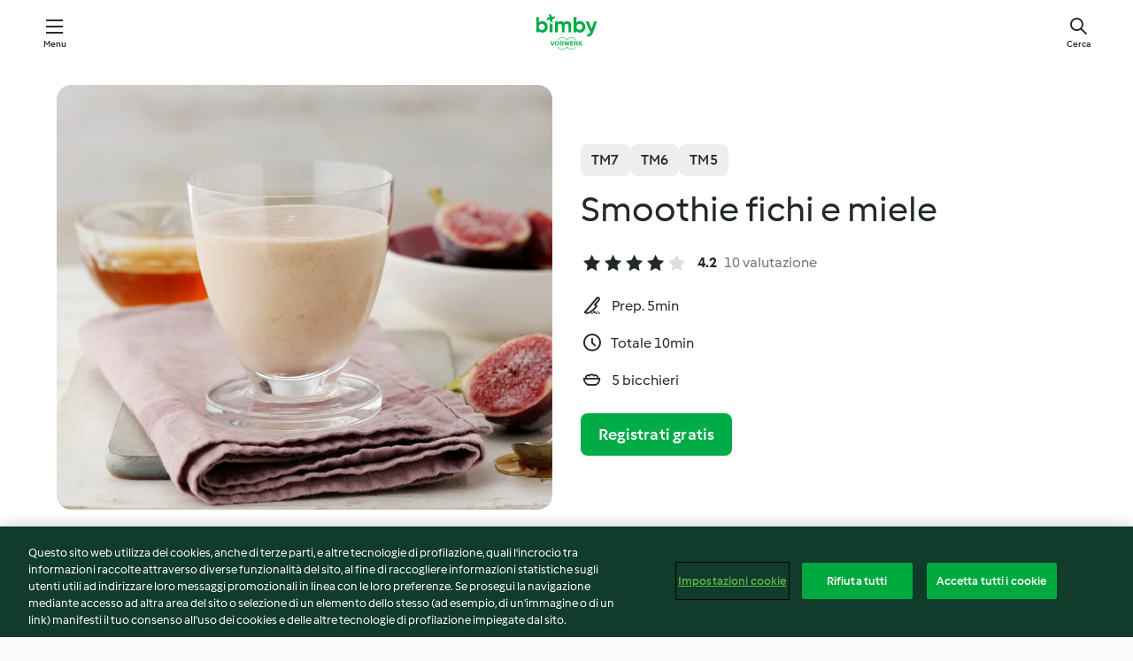

--- FILE ---
content_type: text/html; charset=utf-8
request_url: https://cookidoo.it/recipes/recipe/it-IT/r125985
body_size: 10339
content:
<!DOCTYPE html>
<html
  lang="it-IT"
  class="cicd2-theme">
<head>
    <meta property="og:url" content="https://cookidoo.it/recipes/recipe/it-IT/r125985"/>
    <meta property="og:title" content="Smoothie fichi e miele"/>
    <meta property="og:description" content="Un mondo di ricette Bimby® - Cookidoo® ti fa conoscere cibo delizioso proveniente da tutto il mondo.
Grazie a migliaia di ricette e idee, troverai allettanti ispirazioni ad ogni accesso."/>
    <meta property="og:image" content="https://assets.tmecosys.com/image/upload/t_web_rdp_recipe_584x480/img/recipe/ras/Assets/C78F93C9-3ABD-4E81-B261-589B50D814E8/Derivates/D0CF1EA2-5F8E-4CBA-AC09-05D95037E6D1.jpg"/>
    <meta name="robots" content="noarchive"/>
    <meta charset="utf-8">
    <meta name="viewport" content="width=device-width, initial-scale=1, shrink-to-fit=no">
    <link rel="stylesheet" href="https://patternlib-all.prod.external.eu-tm-prod.vorwerk-digital.com/pl-core-29.3.2-b33824b8018a0840049d6c20603cb31e.css">
      <link rel="stylesheet" href="https://patternlib-all.prod.external.eu-tm-prod.vorwerk-digital.com/cicd2-theme-29.3.2-38102d1b98d85afb94b9d25dab3bae9c.css">
    <link rel="stylesheet" href="https://recipepublic-all.prod.external.eu-tm-prod.vorwerk-digital.com/bundle-7e9da6437349bf80779b292c7cffc47b.css">
    <link rel="icon" href="https://patternlib-all.prod.external.eu-tm-prod.vorwerk-digital.com/favicon-02a92602e0cf506ebd0186892a17fd82.ico">
    <link rel="preconnect" href="https://assets.tmecosys.com" crossorigin="anonymous">
    <script>"use strict";(()=>{function c(n){let t=document.cookie.match(new RegExp("(^| )"+n+"=([^;]+)"));if(t)return t[2]}var e={get:c};e.get("v-authenticated")?document.documentElement.classList.add("is-authenticated"):document.documentElement.classList.add("is-unauthenticated");})();
</script>
    <title>Smoothie fichi e miele - Cookidoo® – la nostra piattaforma ufficiale di ricette per Bimby®</title>
    <link rel="stylesheet" href="https://patternlib-all.prod.external.eu-tm-prod.vorwerk-digital.com/pl-recipe-2.18.3-4949e3c3f2b6c536234d63e48d89c215.css">
    <script type="application/ld+json">{"@context":"http://schema.org/","@type":"Recipe","name":"Smoothie fichi e miele","image":"https://assets.tmecosys.com/image/upload/t_web_rdp_recipe_584x480_1_5x/img/recipe/ras/Assets/C78F93C9-3ABD-4E81-B261-589B50D814E8/Derivates/D0CF1EA2-5F8E-4CBA-AC09-05D95037E6D1.jpg","totalTime":"PT10M","cookTime":"PT10M","prepTime":"PT5M","recipeYield":"5 bicchieri","recipeCategory":["Bevande"],"recipeIngredient":["2 mele","150 g di fichi","250 g di yogurt greco","150 g di acqua","1 cucchiaino di miele"],"nutrition":{"@type":"NutritionInformation","calories":"125 kcal","carbohydrateContent":"15 g","fatContent":"6 g","proteinContent":"3 g"},"inLanguage":"it-IT","author":{"@type":"Organization","name":"Vorwerk Home & Co. KmG","address":"Wolleraustraße 11a\n8807 Freienbach\nSvizzera","url":"https://cookidoo.it"},"aggregateRating":{"@id":"AggregatedRating"}}</script>
</head>

<body>
  <core-user-info
    condition="html.is-authenticated"
    base="/profile/api/user"
    community-profile="/community/profile/it-IT"
    devices="/customer-devices/api/my-devices/versions"
    >
  </core-user-info>
  
  <div class="page-content">
      
  <header tabindex="-1" class="page-header">
    <div class="page-header__content">
      <a href="#main-content" class="link--skip">Vai al contenuto principale</a>
          <a class="logo page-header__home authenticated-only" href="/foundation/it-IT/for-you"
            aria-label="Link to the home page">
            <img class="logo" src="https://patternlib-all.prod.external.eu-tm-prod.vorwerk-digital.com/logo_bimby-432ced4ddfa63fafce356a72e218781a.svg"
              alt="Bimby®">
          </a>
          <a class="logo page-header__home unauthenticated-only" href="/foundation/it-IT/explore"
            aria-label="Link to the home page">
            <img class="logo" src="https://patternlib-all.prod.external.eu-tm-prod.vorwerk-digital.com/logo_bimby-432ced4ddfa63fafce356a72e218781a.svg"
              alt="Bimby®">
          </a>
      <core-nav class="page-header__nav">
        <nav class="core-nav__nav" role="navigation">
          <button class="core-nav__trigger">Menu</button>
          <div class="core-nav__container">
            <ul class="core-nav__main-links authenticated-only">
                <li class="core-nav__item">
                  <a href="/foundation/it-IT/for-you"
                    class="core-nav__link">Per Te</a>
                </li>
              <li class="core-nav__item">
                <a href="/foundation/it-IT/explore"
                  class="core-nav__link">Esplora</a>
              </li>
              <li class="core-nav__item">
                <a href="/organize/it-IT/my-recipes"
                  class="core-nav__link">Le mie ricette</a>
              </li>
              <li class="core-nav__item">
                <a href="/planning/it-IT/my-week"
                  class="core-nav__link">La mia settimana</a>
              </li>
                <li class="core-nav__item">
                  <a href="/shopping/it-IT"
                    class="core-nav__link">Lista della spesa</a>
                </li>
            </ul>
            <ul class=" core-nav__main-links unauthenticated-only">
              <li class="core-nav__item">
                <a href="/foundation/it-IT/explore"
                  class="core-nav__link">Esplora</a>
              </li>
              <li class="core-nav__item">
                <a href="/foundation/it-IT/membership"
                  class="core-nav__link">Abbonamento</a>
              </li>
              <li class="core-nav__item">
                <a href="/foundation/it-IT/help"
                  class="core-nav__link">Aiuto</a>
              </li>
            </ul>
            <ul class="core-nav__links unauthenticated-only">
              <li class="core-nav__item">
                <a href="/ciam/register/start"
                  class="core-nav__link page-header__sign-up page-header__icon">Registrati</a>
              </li>
              <li class="core-nav__item">
                <a href="/profile/it-IT/login?redirectAfterLogin=%2Frecipes%2Frecipe%2Fit-IT%2Fr125985"
                  class="core-nav__link page-header__login page-header__icon">Accedi</a>
              </li>
            </ul>
            <div role="separator" aria-orientation="vertical"
              class="core-nav__separator separator-vertical separator-vertical--silver-20"></div>
            <core-user-profile class="authenticated-only">
              <core-dropdown-menu class="core-nav__dropdown core-nav__dropdown--profile" align="bottom-right">
                <button class="core-dropdown-menu__trigger core-nav__dropdown-trigger">
                  <span class="core-nav__dropdown-trigger-icon" aria-hidden="true"></span>
                  <img class="core-nav__dropdown-trigger-picture" src alt>
                  <span class="core-dropdown-menu__trigger-text">
                      Profilo
                  </span>
                </button>
                <div class="core-dropdown-menu__content core-nav__dropdown-content">
                  <ul class="core-dropdown-list core-nav__dropdown-list">
                    <li class="core-community-profile__link">
                      <a href="/community/profile/it-IT"
                        class="core-dropdown-list__item core-nav__link core-nav__link--community">
                        <core-community-profile>
                          <span class="core-community-profile__icon" aria-hidden="true"></span>
                          <img class="core-community-profile__picture" src alt>
                          <div class="core-community-profile__heading-group">
                            <span class="core-community-profile__header">Profilo</span>
                            <span class="core-community-profile__subheader">Visualizza profilo</span>
                          </div>
                        </core-community-profile>
                      </a>
                    </li>
                    <li>
                      <a href="/commerce/it-IT/membership"
                        class="core-dropdown-list__item core-nav__link">Profilo</a>
                    </li>
                    <li>
                      <a href="/foundation/it-IT/help"
                        class="core-dropdown-list__item core-nav__link">Aiuto</a>
                    </li>
                    <li>
                      <a href="/profile/logout"
                        class="core-dropdown-list__item core-nav__link">Esci</a>
                    </li>
                  </ul>
                </div>
              </core-dropdown-menu>
            </core-user-profile>
          </div>
          <div role="separator" aria-orientation="vertical"
            class="core-nav__separator separator-vertical separator-vertical--silver-20"></div>
        </nav>
      </core-nav>
      <a class="page-header__search page-header__icon" href="/search/it-IT"
        aria-label="Cerca">Cerca</a>
    </div>
  </header>
  <recipe-scrollspy>
    <nav class="recipe-scrollspy__nav">
        <a href="#ingredients-section" class="recipe-scrollspy__link">Ingredienti</a>
  
      <a href="#difficulty-section" class="recipe-scrollspy__link">Difficoltà</a>
  
        <a href="#nutrition-section" class="recipe-scrollspy__link">Informazioni nutrizionali</a>
  
        <a href="#also-featured-in-section" class="recipe-scrollspy__link">Presente anche in</a>
  
      <a id="recipe-scrollspy-alternative-recipes" href="#alternative-recipes" class="recipe-scrollspy__link">Ti potrebbe interessare anche...</a>
    </nav>
  </recipe-scrollspy>

  <recipe-details id="main-content">
    <recipe-card>
      <div class="recipe-card__wrapper">
        <div class="recipe-card__image-wrapper">
            <core-image-loader>
              <img
                class="recipe-card__image"
                  src="https://assets.tmecosys.com/image/upload/t_web_rdp_recipe_584x480/img/recipe/ras/Assets/C78F93C9-3ABD-4E81-B261-589B50D814E8/Derivates/D0CF1EA2-5F8E-4CBA-AC09-05D95037E6D1.jpg"
                  srcset="https://assets.tmecosys.com/image/upload/t_web_rdp_recipe_584x480/img/recipe/ras/Assets/C78F93C9-3ABD-4E81-B261-589B50D814E8/Derivates/D0CF1EA2-5F8E-4CBA-AC09-05D95037E6D1.jpg 584w, https://assets.tmecosys.com/image/upload/t_web_rdp_recipe_584x480_1_5x/img/recipe/ras/Assets/C78F93C9-3ABD-4E81-B261-589B50D814E8/Derivates/D0CF1EA2-5F8E-4CBA-AC09-05D95037E6D1.jpg 876w"
                    sizes="(min-width: 1333px) 584px, (min-width: 768px) 50vw, 100vw"
                alt="Smoothie fichi e miele"
                title="Smoothie fichi e miele"/>
            </core-image-loader>
        </div>
        <div class="recipe-card__info">
    
            <div class="recipe-card__header">
              <div class="recipe-card__header-left">
                  <rdp-badges id="tm-versions-modal">
                      <button class="core-chip-button core-chip-button--flat core-chip-button--x-small">
                        TM7
                      </button>
                      <button class="core-chip-button core-chip-button--flat core-chip-button--x-small">
                        TM6
                      </button>
                      <button class="core-chip-button core-chip-button--flat core-chip-button--x-small">
                        TM5
                      </button>
                  </rdp-badges>
                
                  <core-modal
                    trigger-id="tm-versions-modal"
                    class="tm-versions-modal"
                    prevent-body-scroll="true"
                    hidden>
                    <div class="core-modal__wrapper">
                      <div class="core-modal__container" role="dialog" aria-modal="true">
                  
                        <div class="core-modal__header">
                          <h2>Dispositivi & accessori</h2>
                          <button class="core-modal__close" aria-label="Close Modal"></button>
                        </div>
                  
                        <core-scrollbar class="core-modal__content" fadeout-top>
                          <div class="core-scrollbar__content">
                  
                            <rdp-tm-versions>
                              <p class="rdp-tm-versions__description">Questa ricetta è sviluppata per una combinazione specifica di dispositivi e accessori. Senza questa configurazione non possiamo garantire un successo positivo.</p>
                              <div class="rdp-tm-versions__list">
                                  <div class="rdp-tm-versions__item">
                                    <img src="https://patternlib-all.prod.external.eu-tm-prod.vorwerk-digital.com/tm7-83b22c91a1a1e7fee3797168f05f9754.png" class="rdp-tm-versions__image"/>
                                    <div class="rdp-tm-versions__wrapper">
                                      <span class="rdp-tm-versions__name">Bimby® TM7</span>
                                      <span class="rdp-tm-versions__compatibility">
                                        <span class="icon icon--checkmark-circle icon--xxxs"></span>Compatibile
                                      </span>
                                    </div>
                                  </div>
                                  <div class="rdp-tm-versions__item">
                                    <img src="https://patternlib-all.prod.external.eu-tm-prod.vorwerk-digital.com/tm6-fff867f1cfc7f35118b8b6dfffca8339.png" class="rdp-tm-versions__image"/>
                                    <div class="rdp-tm-versions__wrapper">
                                      <span class="rdp-tm-versions__name">Bimby® TM6</span>
                                      <span class="rdp-tm-versions__compatibility">
                                        <span class="icon icon--checkmark-circle icon--xxxs"></span>Compatibile
                                      </span>
                                    </div>
                                  </div>
                                  <div class="rdp-tm-versions__item">
                                    <img src="https://patternlib-all.prod.external.eu-tm-prod.vorwerk-digital.com/tm5-a3a665744eb0093e9108135bf6b1baa4.png" class="rdp-tm-versions__image"/>
                                    <div class="rdp-tm-versions__wrapper">
                                      <span class="rdp-tm-versions__name">Bimby® TM5</span>
                                      <span class="rdp-tm-versions__compatibility">
                                        <span class="icon icon--checkmark-circle icon--xxxs"></span>Compatibile
                                      </span>
                                    </div>
                                  </div>
                              </div>
                            </rdp-tm-versions>
                  
                  
                          </div>
                        </core-scrollbar>
                  
                        <div class="core-modal__footer">
                          <a class="button--inline rdp-tm-versions__more" href="/foundation/it-IT/thermomix-compatibility">Ulteriori informazioni</a>
                        </div>
                      </div>
                    </div>
                  </core-modal>
                
              </div>
            </div>
    
          <div class="recipe-card__content">
            <core-ellipsis lines-count="3">
              <h1 class="recipe-card__section recipe-card__name">Smoothie fichi e miele</h1>
            </core-ellipsis>
            
            <core-rating>
  <div class="core-rating__rating-list">
      <span class="core-rating__point core-rating__point--full"></span>
      <span class="core-rating__point core-rating__point--full"></span>
      <span class="core-rating__point core-rating__point--full"></span>
      <span class="core-rating__point core-rating__point--full"></span>
      <span class="core-rating__point "></span>
  </div>
    <span class="core-rating__counter">4.2</span>
    <span class="core-rating__label">
      
      10 valutazione

      
    </span>
  <script type="application/ld+json">
  {
    "@context": "http://schema.org",
    "@type": "AggregateRating",
    "@id": "AggregatedRating",
    "ratingValue": 4.2,
    "reviewCount": 10
  }
  </script>
</core-rating>

            <div class="recipe-card__cook-params">
              <div class="recipe-card__cook-param">
                <span class="icon icon--time-preparation"></span>
                <span>Prep. 5min </span>
              </div>
              <div class="recipe-card__cook-param">
                <span class="icon icon--time"></span>
                <span>Totale 10min</span>
              </div>
              <div class="recipe-card__cook-param">
                <span class="icon icon--servings"></span>
                <span>5 bicchieri</span>
              </div>
            </div>
          </div>
    
          <div class="recipe-card__footer">
            <a class="button--primary recipe-card__action-button recipe-card__action-button--primary"
              title="Registrati gratis"
              href="/ciam/register/start">Registrati gratis</a>
          </div>
        </div>
      </div>
    </recipe-card>
    
    <recipe-content>
      <div class="recipe-content__left">
        <div mobile-order="1">
          <div id="ingredients-section" class="recipe-content__section">
            <h4 class="recipe-content__title">Ingredienti</h4>
              <div class="recipe-content__inner-section">
                <ul class="ul--clean">
                    <li>
          <recipe-ingredient>
            <div class="recipe-ingredient__wrapper">
                <img class="recipe-ingredient__image"   src="https://assets.tmecosys.com/image/upload/t_web_ingredient_48x48/icons/ingredient_icons/51"
            srcset="https://assets.tmecosys.com/image/upload/t_web_ingredient_48x48/icons/ingredient_icons/51 48w, https://assets.tmecosys.com/image/upload/t_web_ingredient_48x48_1_5x/icons/ingredient_icons/51 72w, https://assets.tmecosys.com/image/upload/t_web_ingredient_48x48_2x/icons/ingredient_icons/51 96w"
              sizes="48px"
           />
          
                <div class="recipe-ingredient__content">
                  <span class="recipe-ingredient__name">
                        2
            
           mele 
                  </span>
                    <span class="recipe-ingredient__description">(circa 240 g), in quarti</span>
                </div>
            </div>
          </recipe-ingredient>
          </li>
                    <li>
          <recipe-ingredient>
            <div class="recipe-ingredient__wrapper">
                <img class="recipe-ingredient__image"   src="https://assets.tmecosys.com/image/upload/t_web_ingredient_48x48/icons/ingredient_icons/2570"
            srcset="https://assets.tmecosys.com/image/upload/t_web_ingredient_48x48/icons/ingredient_icons/2570 48w, https://assets.tmecosys.com/image/upload/t_web_ingredient_48x48_1_5x/icons/ingredient_icons/2570 72w, https://assets.tmecosys.com/image/upload/t_web_ingredient_48x48_2x/icons/ingredient_icons/2570 96w"
              sizes="48px"
           />
          
                <div class="recipe-ingredient__content">
                  <span class="recipe-ingredient__name">
                        150
            g
           di fichi 
                  </span>
                    <span class="recipe-ingredient__description">in quarti, ghiacciati su un vassoio (vedere consigli)</span>
                </div>
            </div>
          </recipe-ingredient>
          </li>
                    <li>
          <recipe-ingredient>
            <div class="recipe-ingredient__wrapper">
                <img class="recipe-ingredient__image"   src="https://assets.tmecosys.com/image/upload/t_web_ingredient_48x48/icons/ingredient_icons/5532"
            srcset="https://assets.tmecosys.com/image/upload/t_web_ingredient_48x48/icons/ingredient_icons/5532 48w, https://assets.tmecosys.com/image/upload/t_web_ingredient_48x48_1_5x/icons/ingredient_icons/5532 72w, https://assets.tmecosys.com/image/upload/t_web_ingredient_48x48_2x/icons/ingredient_icons/5532 96w"
              sizes="48px"
           />
          
                <div class="recipe-ingredient__content">
                  <span class="recipe-ingredient__name">
                        250
            g
           di yogurt greco 
                  </span>
                </div>
            </div>
          </recipe-ingredient>
          </li>
                    <li>
          <recipe-ingredient>
            <div class="recipe-ingredient__wrapper">
                <img class="recipe-ingredient__image"   src="https://assets.tmecosys.com/image/upload/t_web_ingredient_48x48/icons/ingredient_icons/54"
            srcset="https://assets.tmecosys.com/image/upload/t_web_ingredient_48x48/icons/ingredient_icons/54 48w, https://assets.tmecosys.com/image/upload/t_web_ingredient_48x48_1_5x/icons/ingredient_icons/54 72w, https://assets.tmecosys.com/image/upload/t_web_ingredient_48x48_2x/icons/ingredient_icons/54 96w"
              sizes="48px"
           />
          
                <div class="recipe-ingredient__content">
                  <span class="recipe-ingredient__name">
                        150
            g
           di acqua 
                  </span>
                </div>
            </div>
              <span class="recipe-ingredient__alternative">
                    150
                  g
                di latte
              </span>
          </recipe-ingredient>
          </li>
                    <li>
          <recipe-ingredient>
            <div class="recipe-ingredient__wrapper">
                <img class="recipe-ingredient__image"   src="https://assets.tmecosys.com/image/upload/t_web_ingredient_48x48/icons/ingredient_icons/82"
            srcset="https://assets.tmecosys.com/image/upload/t_web_ingredient_48x48/icons/ingredient_icons/82 48w, https://assets.tmecosys.com/image/upload/t_web_ingredient_48x48_1_5x/icons/ingredient_icons/82 72w, https://assets.tmecosys.com/image/upload/t_web_ingredient_48x48_2x/icons/ingredient_icons/82 96w"
              sizes="48px"
           />
          
                <div class="recipe-ingredient__content">
                  <span class="recipe-ingredient__name">
                        1
            cucchiaino
           di miele 
                  </span>
                    <span class="recipe-ingredient__description">+ q.b. per decorare</span>
                </div>
            </div>
          </recipe-ingredient>
          </li>
                </ul>
              </div>
          </div>
          <hr>
        </div>
        <div mobile-order="3">
          <div id="difficulty-section" class="recipe-content__section">
            <h4 class="recipe-content__title">Difficoltà</h4>
            <rdp-difficulty>
              <span class="icon icon--s icon--chef-hat"></span>
              <p>facile</p>
            </rdp-difficulty>
          </div>
          <hr>
            <div id="nutrition-section" class="recipe-content__section">
              <h4 class="recipe-content__title">
                Valori nutritivi
                <span class="recipe-content__subtitle">per 1 bicchiere</span>
              </h4>
              <rdp-nutritious>
                  <div class="rdp-nutritious__item">
                    <span class="rdp-nutritious__name">Proteine</span>
                    <span class="rdp-nutritious__value">
                        3 g 
                    </span>
                  </div>
                  <div class="rdp-nutritious__item">
                    <span class="rdp-nutritious__name">Calorie</span>
                    <span class="rdp-nutritious__value">
                        524 kJ  / 
                        125 kcal 
                    </span>
                  </div>
                  <div class="rdp-nutritious__item">
                    <span class="rdp-nutritious__name">Grassi</span>
                    <span class="rdp-nutritious__value">
                        6 g 
                    </span>
                  </div>
                  <div class="rdp-nutritious__item">
                    <span class="rdp-nutritious__name">Fibre</span>
                    <span class="rdp-nutritious__value">
                        1.6 g 
                    </span>
                  </div>
                  <div class="rdp-nutritious__item">
                    <span class="rdp-nutritious__name">Carboidrati</span>
                    <span class="rdp-nutritious__value">
                        15 g 
                    </span>
                  </div>
              </rdp-nutritious>
            </div>
            <hr>
        </div>
      </div>
      <div class="recipe-content__right">
        <div mobile-order="2">
          <div class="recipe-content__section">
            <recipe-membership-banner>
              <img src="https://patternlib-all.prod.external.eu-tm-prod.vorwerk-digital.com/cookidoo-world-da330b8ec91ef8ac5df385f0e440dffb.svg" class="recipe-membership-banner__image" />
              <h1 class="recipe-membership-banner__title">Vuoi preparare questa ricetta?</h1>
              <h4 class="recipe-membership-banner__subtitle"> Questa e altre 100 000 ricette ti aspettano!</h4>
              <p class="recipe-membership-banner__description">Registrati per una prova gratuita di 30 giorni e scopri tutto il mondo Cookidoo®.</p>
              <a href="/ciam/register/start" class="button--primary">Registrati gratis</a>
              <a href="/foundation/it-IT/membership" class="button--inline">Ulteriori informazioni</a>
            </recipe-membership-banner>
          </div>
          <hr>
        </div>
        <div mobile-order="4">
            <div id="also-featured-in-section" class="recipe-content__section">
              <h4 class="recipe-content__title">Presente anche in</h4>
              <rdp-collections>
                  <rdp-collection-tile>
                    <a class="rdp-collection-tile__wrapper" href="/collection/it-IT/p/VrkCollection-it-000001249000">
                      <img   src="https://assets.tmecosys.com/image/upload/t_web_col_80x80/img/collection/ras/Assets/7983a979-de92-4e89-896a-df4fd86a6742/Derivates/e2c0a76a-e72b-471e-bcfe-d22c58c09486.jpg"
            srcset="https://assets.tmecosys.com/image/upload/t_web_col_80x80/img/collection/ras/Assets/7983a979-de92-4e89-896a-df4fd86a6742/Derivates/e2c0a76a-e72b-471e-bcfe-d22c58c09486.jpg 80w, https://assets.tmecosys.com/image/upload/t_web_col_80x80_1_5x/img/collection/ras/Assets/7983a979-de92-4e89-896a-df4fd86a6742/Derivates/e2c0a76a-e72b-471e-bcfe-d22c58c09486.jpg 120w, https://assets.tmecosys.com/image/upload/t_web_col_80x80_2x/img/collection/ras/Assets/7983a979-de92-4e89-896a-df4fd86a6742/Derivates/e2c0a76a-e72b-471e-bcfe-d22c58c09486.jpg 160w"
              sizes="80px"
           class="rdp-collection-tile__image">
                      <div class="rdp-collection-tile__content">
                        <span class="rdp-collection-tile__name">Smoothies</span>
                        <span class="rdp-collection-tile__info">11 ricette<br>Italia</span>
                      </div>
                    </a>
                  </rdp-collection-tile>
              </rdp-collections>
            </div>
            <hr>
        </div>
      </div>
    </recipe-content>
  </recipe-details>

  
  
  
  <div id="alternative-recipes" class="l-content l-content--additional recipe-alternative-recipes">
    <core-stripe class="core-stripe--modern" aria-labelledby="stripe-header" aria-describedby="stripe-description" role="region"
                 data-category="VrkNavCategory-RPF-015">
      <h3 class="core-stripe__header" id="stripe-header">
          Ti potrebbe interessare anche...
      </h3>
        <div class="core-stripe__content">
          
  
          
            <core-tile class="core-tile--expanded" id="r99478" data-recipe-id="r99478"><a class="link--alt" href="/recipes/recipe/it-IT/r99478"><div aria-hidden="true" class="core-tile__image-wrapper">
    <img
      class="core-tile__image"
      alt="Smoothie al melone"
      title="Smoothie al melone"
      src="https://assets.tmecosys.com/image/upload/t_web_shared_recipe_221x240/img/recipe/ras/Assets/F99F4AF8-D9AF-45CC-BD93-CDB5AE8548B2/Derivates/E77877AC-0747-498F-8975-F75CD47338E7"
      sizes="221px"
      decoding="async"
      srcset="https://assets.tmecosys.com/image/upload/t_web_shared_recipe_221x240/img/recipe/ras/Assets/F99F4AF8-D9AF-45CC-BD93-CDB5AE8548B2/Derivates/E77877AC-0747-498F-8975-F75CD47338E7 221w, https://assets.tmecosys.com/image/upload/t_web_shared_recipe_221x240_1_5x/img/recipe/ras/Assets/F99F4AF8-D9AF-45CC-BD93-CDB5AE8548B2/Derivates/E77877AC-0747-498F-8975-F75CD47338E7 331w, https://assets.tmecosys.com/image/upload/t_web_shared_recipe_221x240_2x/img/recipe/ras/Assets/F99F4AF8-D9AF-45CC-BD93-CDB5AE8548B2/Derivates/E77877AC-0747-498F-8975-F75CD47338E7 442w"
    />
  </div><div class="core-tile__description-wrapper"><div class="core-tile__description"><core-ellipsis><p class="core-tile__description-text">Smoothie al melone</p></core-ellipsis><button class="core-tile__trigger authenticated-only context-menu-trigger" aria-label="Aprire le opzioni delle ricette" type="button"></button></div><core-rating class="core-rating--short core-rating--small"><span class="core-rating__counter" aria-label="Valutazione 4.6">4.6</span><span class="core-rating__point core-rating__point--full" aria-disabled="true"></span><span class="core-rating__label" aria-label="dalle recensioni di 10">(10)</span></core-rating><p class="core-tile__description-subline" aria-label="Tempo totale 10min">10min</p></div></a><core-context-menu trigger-class="context-menu-trigger" class="translate-x-[0.5px]"><ul class="core-dropdown-list"><li><core-transclude href="/planning/it-IT/transclude/manage-cook-today/r99478" prevent-page-reload="true" on="context-menu-open" context="core-context-menu"></core-transclude></li><li><core-transclude href="/organize/it-IT/transclude/manage-bookmark/r99478" prevent-page-reload="true" on="context-menu-open" context="core-context-menu"></core-transclude></li><li><core-transclude href="/organize/it-IT/transclude/manage-custom-list/r99478" prevent-page-reload="true" on="context-menu-open" context="core-context-menu"></core-transclude></li><li><core-transclude href="/planning/it-IT/transclude/manage-add-to-myweek/r99478" prevent-page-reload="true" on="context-menu-open" context="core-context-menu"></core-transclude></li><li><core-transclude href="/shopping/it-IT/partial/add-to-shopping-list/r99478" prevent-page-reload="true" on="context-menu-open" context="core-context-menu"></core-transclude></li><li><core-transclude href="/created-recipes/it-IT/partials/add-to-customer-recipes?recipeUrl=https%3A%2F%2Fcookidoo.it%2Frecipes%2Frecipe%2Fit-IT%2Fr99478" prevent-page-reload="true" on="context-menu-open" context="core-context-menu"></core-transclude></li><li data-error="401" data-redirect-param="redirectAfterLogin" class="display-none"><a href="/profile/it-IT/login?redirectAfterLogin=%2Fsearch%2Fit-IT%2Ffragments%2Fstripe%3Flimit%3D12%26lazyLoading%3Dtrue%26accessories%3DincludingFriend%252CincludingBladeCoverWithPeeler%252CincludingCutter%252CincludingSensor%26includeRating%3Dtrue%26like%3Dr125985" class="core-dropdown-list__item"><span class="icon" aria-hidden="true">refresh</span>Aggiorna accesso</a></li></ul></core-context-menu></core-tile><core-tile class="core-tile--expanded" id="r781683" data-recipe-id="r781683"><a class="link--alt" href="/recipes/recipe/it-IT/r781683"><div aria-hidden="true" class="core-tile__image-wrapper">
    <img
      class="core-tile__image"
      alt="Bicchierini di avena alla zucca"
      title="Bicchierini di avena alla zucca"
      src="https://assets.tmecosys.com/image/upload/t_web_shared_recipe_221x240/img/recipe/ras/Assets/9bb2eccaf5c0c136d23a785d780c2e1b/Derivates/4bec1b84f712d361fe108f3735d2bb133eb45375"
      sizes="221px"
      decoding="async"
      srcset="https://assets.tmecosys.com/image/upload/t_web_shared_recipe_221x240/img/recipe/ras/Assets/9bb2eccaf5c0c136d23a785d780c2e1b/Derivates/4bec1b84f712d361fe108f3735d2bb133eb45375 221w, https://assets.tmecosys.com/image/upload/t_web_shared_recipe_221x240_1_5x/img/recipe/ras/Assets/9bb2eccaf5c0c136d23a785d780c2e1b/Derivates/4bec1b84f712d361fe108f3735d2bb133eb45375 331w, https://assets.tmecosys.com/image/upload/t_web_shared_recipe_221x240_2x/img/recipe/ras/Assets/9bb2eccaf5c0c136d23a785d780c2e1b/Derivates/4bec1b84f712d361fe108f3735d2bb133eb45375 442w"
    />
  </div><div class="core-tile__description-wrapper"><div class="core-tile__description"><core-ellipsis><p class="core-tile__description-text">Bicchierini di avena alla zucca</p></core-ellipsis><button class="core-tile__trigger authenticated-only context-menu-trigger" aria-label="Aprire le opzioni delle ricette" type="button"></button></div><core-rating class="core-rating--short core-rating--small"><span class="core-rating__counter" aria-label="Valutazione 3.1">3.1</span><span class="core-rating__point core-rating__point--full" aria-disabled="true"></span><span class="core-rating__label" aria-label="dalle recensioni di 19">(19)</span></core-rating><p class="core-tile__description-subline" aria-label="Tempo totale 2h 20min">2h 20min</p></div></a><core-context-menu trigger-class="context-menu-trigger" class="translate-x-[0.5px]"><ul class="core-dropdown-list"><li><core-transclude href="/planning/it-IT/transclude/manage-cook-today/r781683" prevent-page-reload="true" on="context-menu-open" context="core-context-menu"></core-transclude></li><li><core-transclude href="/organize/it-IT/transclude/manage-bookmark/r781683" prevent-page-reload="true" on="context-menu-open" context="core-context-menu"></core-transclude></li><li><core-transclude href="/organize/it-IT/transclude/manage-custom-list/r781683" prevent-page-reload="true" on="context-menu-open" context="core-context-menu"></core-transclude></li><li><core-transclude href="/planning/it-IT/transclude/manage-add-to-myweek/r781683" prevent-page-reload="true" on="context-menu-open" context="core-context-menu"></core-transclude></li><li><core-transclude href="/shopping/it-IT/partial/add-to-shopping-list/r781683" prevent-page-reload="true" on="context-menu-open" context="core-context-menu"></core-transclude></li><li><core-transclude href="/created-recipes/it-IT/partials/add-to-customer-recipes?recipeUrl=https%3A%2F%2Fcookidoo.it%2Frecipes%2Frecipe%2Fit-IT%2Fr781683" prevent-page-reload="true" on="context-menu-open" context="core-context-menu"></core-transclude></li><li data-error="401" data-redirect-param="redirectAfterLogin" class="display-none"><a href="/profile/it-IT/login?redirectAfterLogin=%2Fsearch%2Fit-IT%2Ffragments%2Fstripe%3Flimit%3D12%26lazyLoading%3Dtrue%26accessories%3DincludingFriend%252CincludingBladeCoverWithPeeler%252CincludingCutter%252CincludingSensor%26includeRating%3Dtrue%26like%3Dr125985" class="core-dropdown-list__item"><span class="icon" aria-hidden="true">refresh</span>Aggiorna accesso</a></li></ul></core-context-menu></core-tile><core-tile class="core-tile--expanded" id="r736825" data-recipe-id="r736825"><a class="link--alt" href="/recipes/recipe/it-IT/r736825"><div aria-hidden="true" class="core-tile__image-wrapper">
    <img
      class="core-tile__image"
      alt="Smoothie pere e miele"
      title="Smoothie pere e miele"
      src="https://assets.tmecosys.com/image/upload/t_web_shared_recipe_221x240/img/recipe/ras/Assets/2f245e863ba1b2c77951ed4aa41ddbf7/Derivates/f8fb6c14b72149bb199c9d8fec56b0f2d03ef4ff"
      sizes="221px"
      decoding="async"
      srcset="https://assets.tmecosys.com/image/upload/t_web_shared_recipe_221x240/img/recipe/ras/Assets/2f245e863ba1b2c77951ed4aa41ddbf7/Derivates/f8fb6c14b72149bb199c9d8fec56b0f2d03ef4ff 221w, https://assets.tmecosys.com/image/upload/t_web_shared_recipe_221x240_1_5x/img/recipe/ras/Assets/2f245e863ba1b2c77951ed4aa41ddbf7/Derivates/f8fb6c14b72149bb199c9d8fec56b0f2d03ef4ff 331w, https://assets.tmecosys.com/image/upload/t_web_shared_recipe_221x240_2x/img/recipe/ras/Assets/2f245e863ba1b2c77951ed4aa41ddbf7/Derivates/f8fb6c14b72149bb199c9d8fec56b0f2d03ef4ff 442w"
    />
  </div><div class="core-tile__description-wrapper"><div class="core-tile__description"><core-ellipsis><p class="core-tile__description-text">Smoothie pere e miele</p></core-ellipsis><button class="core-tile__trigger authenticated-only context-menu-trigger" aria-label="Aprire le opzioni delle ricette" type="button"></button></div><core-rating class="core-rating--short core-rating--small"><span class="core-rating__counter" aria-label="Valutazione 4.4">4.4</span><span class="core-rating__point core-rating__point--full" aria-disabled="true"></span><span class="core-rating__label" aria-label="dalle recensioni di 14">(14)</span></core-rating><p class="core-tile__description-subline" aria-label="Tempo totale 10min">10min</p></div></a><core-context-menu trigger-class="context-menu-trigger" class="translate-x-[0.5px]"><ul class="core-dropdown-list"><li><core-transclude href="/planning/it-IT/transclude/manage-cook-today/r736825" prevent-page-reload="true" on="context-menu-open" context="core-context-menu"></core-transclude></li><li><core-transclude href="/organize/it-IT/transclude/manage-bookmark/r736825" prevent-page-reload="true" on="context-menu-open" context="core-context-menu"></core-transclude></li><li><core-transclude href="/organize/it-IT/transclude/manage-custom-list/r736825" prevent-page-reload="true" on="context-menu-open" context="core-context-menu"></core-transclude></li><li><core-transclude href="/planning/it-IT/transclude/manage-add-to-myweek/r736825" prevent-page-reload="true" on="context-menu-open" context="core-context-menu"></core-transclude></li><li><core-transclude href="/shopping/it-IT/partial/add-to-shopping-list/r736825" prevent-page-reload="true" on="context-menu-open" context="core-context-menu"></core-transclude></li><li><core-transclude href="/created-recipes/it-IT/partials/add-to-customer-recipes?recipeUrl=https%3A%2F%2Fcookidoo.it%2Frecipes%2Frecipe%2Fit-IT%2Fr736825" prevent-page-reload="true" on="context-menu-open" context="core-context-menu"></core-transclude></li><li data-error="401" data-redirect-param="redirectAfterLogin" class="display-none"><a href="/profile/it-IT/login?redirectAfterLogin=%2Fsearch%2Fit-IT%2Ffragments%2Fstripe%3Flimit%3D12%26lazyLoading%3Dtrue%26accessories%3DincludingFriend%252CincludingBladeCoverWithPeeler%252CincludingCutter%252CincludingSensor%26includeRating%3Dtrue%26like%3Dr125985" class="core-dropdown-list__item"><span class="icon" aria-hidden="true">refresh</span>Aggiorna accesso</a></li></ul></core-context-menu></core-tile><core-tile class="core-tile--expanded" id="r492167" data-recipe-id="r492167"><a class="link--alt" href="/recipes/recipe/it-IT/r492167"><div aria-hidden="true" class="core-tile__image-wrapper">
    <img
      class="core-tile__image"
      alt="Frullato ananas, mandorle e semi di chia"
      title="Frullato ananas, mandorle e semi di chia"
      src="https://assets.tmecosys.com/image/upload/t_web_shared_recipe_221x240/img/recipe/ras/Assets/4E830DBD-C8DA-4685-9726-236091D22485/Derivates/65A3A12D-A3FE-4A98-B2EA-615022D1BC28"
      sizes="221px"
      decoding="async"
      srcset="https://assets.tmecosys.com/image/upload/t_web_shared_recipe_221x240/img/recipe/ras/Assets/4E830DBD-C8DA-4685-9726-236091D22485/Derivates/65A3A12D-A3FE-4A98-B2EA-615022D1BC28 221w, https://assets.tmecosys.com/image/upload/t_web_shared_recipe_221x240_1_5x/img/recipe/ras/Assets/4E830DBD-C8DA-4685-9726-236091D22485/Derivates/65A3A12D-A3FE-4A98-B2EA-615022D1BC28 331w, https://assets.tmecosys.com/image/upload/t_web_shared_recipe_221x240_2x/img/recipe/ras/Assets/4E830DBD-C8DA-4685-9726-236091D22485/Derivates/65A3A12D-A3FE-4A98-B2EA-615022D1BC28 442w"
    />
  </div><div class="core-tile__description-wrapper"><div class="core-tile__description"><core-ellipsis><p class="core-tile__description-text">Frullato ananas, mandorle e semi di chia</p></core-ellipsis><button class="core-tile__trigger authenticated-only context-menu-trigger" aria-label="Aprire le opzioni delle ricette" type="button"></button></div><core-rating class="core-rating--short core-rating--small"><span class="core-rating__counter" aria-label="Valutazione 4">4.0</span><span class="core-rating__point core-rating__point--full" aria-disabled="true"></span><span class="core-rating__label" aria-label="dalle recensioni di 5">(5)</span></core-rating><p class="core-tile__description-subline" aria-label="Tempo totale 10min">10min</p></div></a><core-context-menu trigger-class="context-menu-trigger" class="translate-x-[0.5px]"><ul class="core-dropdown-list"><li><core-transclude href="/planning/it-IT/transclude/manage-cook-today/r492167" prevent-page-reload="true" on="context-menu-open" context="core-context-menu"></core-transclude></li><li><core-transclude href="/organize/it-IT/transclude/manage-bookmark/r492167" prevent-page-reload="true" on="context-menu-open" context="core-context-menu"></core-transclude></li><li><core-transclude href="/organize/it-IT/transclude/manage-custom-list/r492167" prevent-page-reload="true" on="context-menu-open" context="core-context-menu"></core-transclude></li><li><core-transclude href="/planning/it-IT/transclude/manage-add-to-myweek/r492167" prevent-page-reload="true" on="context-menu-open" context="core-context-menu"></core-transclude></li><li><core-transclude href="/shopping/it-IT/partial/add-to-shopping-list/r492167" prevent-page-reload="true" on="context-menu-open" context="core-context-menu"></core-transclude></li><li><core-transclude href="/created-recipes/it-IT/partials/add-to-customer-recipes?recipeUrl=https%3A%2F%2Fcookidoo.it%2Frecipes%2Frecipe%2Fit-IT%2Fr492167" prevent-page-reload="true" on="context-menu-open" context="core-context-menu"></core-transclude></li><li data-error="401" data-redirect-param="redirectAfterLogin" class="display-none"><a href="/profile/it-IT/login?redirectAfterLogin=%2Fsearch%2Fit-IT%2Ffragments%2Fstripe%3Flimit%3D12%26lazyLoading%3Dtrue%26accessories%3DincludingFriend%252CincludingBladeCoverWithPeeler%252CincludingCutter%252CincludingSensor%26includeRating%3Dtrue%26like%3Dr125985" class="core-dropdown-list__item"><span class="icon" aria-hidden="true">refresh</span>Aggiorna accesso</a></li></ul></core-context-menu></core-tile><core-tile class="core-tile--expanded" id="r346842" data-recipe-id="r346842"><a class="link--alt" href="/recipes/recipe/it-IT/r346842"><div aria-hidden="true" class="core-tile__image-wrapper">
    <img
      class="core-tile__image"
      alt="Smoothie alle amarene"
      title="Smoothie alle amarene"
      src="https://assets.tmecosys.com/image/upload/t_web_shared_recipe_221x240/img/recipe/ras/Assets/7ac6397d-dc12-49c4-adde-de152514bbca/Derivates/4ad431d0-0801-4d0e-98d9-e09bdc23d397"
      sizes="221px"
      decoding="async"
      srcset="https://assets.tmecosys.com/image/upload/t_web_shared_recipe_221x240/img/recipe/ras/Assets/7ac6397d-dc12-49c4-adde-de152514bbca/Derivates/4ad431d0-0801-4d0e-98d9-e09bdc23d397 221w, https://assets.tmecosys.com/image/upload/t_web_shared_recipe_221x240_1_5x/img/recipe/ras/Assets/7ac6397d-dc12-49c4-adde-de152514bbca/Derivates/4ad431d0-0801-4d0e-98d9-e09bdc23d397 331w, https://assets.tmecosys.com/image/upload/t_web_shared_recipe_221x240_2x/img/recipe/ras/Assets/7ac6397d-dc12-49c4-adde-de152514bbca/Derivates/4ad431d0-0801-4d0e-98d9-e09bdc23d397 442w"
    />
  </div><div class="core-tile__description-wrapper"><div class="core-tile__description"><core-ellipsis><p class="core-tile__description-text">Smoothie alle amarene</p></core-ellipsis><button class="core-tile__trigger authenticated-only context-menu-trigger" aria-label="Aprire le opzioni delle ricette" type="button"></button></div><core-rating class="core-rating--short core-rating--small"><span class="core-rating__counter" aria-label="Valutazione 4">4.0</span><span class="core-rating__point core-rating__point--full" aria-disabled="true"></span><span class="core-rating__label" aria-label="dalle recensioni di 3">(3)</span></core-rating><p class="core-tile__description-subline" aria-label="Tempo totale 10min">10min</p></div></a><core-context-menu trigger-class="context-menu-trigger" class="translate-x-[0.5px]"><ul class="core-dropdown-list"><li><core-transclude href="/planning/it-IT/transclude/manage-cook-today/r346842" prevent-page-reload="true" on="context-menu-open" context="core-context-menu"></core-transclude></li><li><core-transclude href="/organize/it-IT/transclude/manage-bookmark/r346842" prevent-page-reload="true" on="context-menu-open" context="core-context-menu"></core-transclude></li><li><core-transclude href="/organize/it-IT/transclude/manage-custom-list/r346842" prevent-page-reload="true" on="context-menu-open" context="core-context-menu"></core-transclude></li><li><core-transclude href="/planning/it-IT/transclude/manage-add-to-myweek/r346842" prevent-page-reload="true" on="context-menu-open" context="core-context-menu"></core-transclude></li><li><core-transclude href="/shopping/it-IT/partial/add-to-shopping-list/r346842" prevent-page-reload="true" on="context-menu-open" context="core-context-menu"></core-transclude></li><li><core-transclude href="/created-recipes/it-IT/partials/add-to-customer-recipes?recipeUrl=https%3A%2F%2Fcookidoo.it%2Frecipes%2Frecipe%2Fit-IT%2Fr346842" prevent-page-reload="true" on="context-menu-open" context="core-context-menu"></core-transclude></li><li data-error="401" data-redirect-param="redirectAfterLogin" class="display-none"><a href="/profile/it-IT/login?redirectAfterLogin=%2Fsearch%2Fit-IT%2Ffragments%2Fstripe%3Flimit%3D12%26lazyLoading%3Dtrue%26accessories%3DincludingFriend%252CincludingBladeCoverWithPeeler%252CincludingCutter%252CincludingSensor%26includeRating%3Dtrue%26like%3Dr125985" class="core-dropdown-list__item"><span class="icon" aria-hidden="true">refresh</span>Aggiorna accesso</a></li></ul></core-context-menu></core-tile><core-tile class="core-tile--expanded" id="r296560" data-recipe-id="r296560"><a class="link--alt" href="/recipes/recipe/it-IT/r296560"><div aria-hidden="true" class="core-tile__image-wrapper">
    <img
      class="core-tile__image"
      alt="Bevanda a base di mandorla e matcha"
      title="Bevanda a base di mandorla e matcha"
      src="https://assets.tmecosys.com/image/upload/t_web_shared_recipe_221x240/img/recipe/ras/Assets/12FDBA5B-3B43-4DF4-8351-FCA3CD2FFD40/Derivates/A2F8B6C6-C5FC-476E-B7F1-B2B44C10252F"
      sizes="221px"
      decoding="async"
      srcset="https://assets.tmecosys.com/image/upload/t_web_shared_recipe_221x240/img/recipe/ras/Assets/12FDBA5B-3B43-4DF4-8351-FCA3CD2FFD40/Derivates/A2F8B6C6-C5FC-476E-B7F1-B2B44C10252F 221w, https://assets.tmecosys.com/image/upload/t_web_shared_recipe_221x240_1_5x/img/recipe/ras/Assets/12FDBA5B-3B43-4DF4-8351-FCA3CD2FFD40/Derivates/A2F8B6C6-C5FC-476E-B7F1-B2B44C10252F 331w, https://assets.tmecosys.com/image/upload/t_web_shared_recipe_221x240_2x/img/recipe/ras/Assets/12FDBA5B-3B43-4DF4-8351-FCA3CD2FFD40/Derivates/A2F8B6C6-C5FC-476E-B7F1-B2B44C10252F 442w"
    />
  </div><div class="core-tile__description-wrapper"><div class="core-tile__description"><core-ellipsis><p class="core-tile__description-text">Bevanda a base di mandorla e matcha</p></core-ellipsis><button class="core-tile__trigger authenticated-only context-menu-trigger" aria-label="Aprire le opzioni delle ricette" type="button"></button></div><core-rating class="core-rating--short core-rating--small"><span class="core-rating__counter" aria-label="Valutazione 3.3">3.3</span><span class="core-rating__point core-rating__point--full" aria-disabled="true"></span><span class="core-rating__label" aria-label="dalle recensioni di 12">(12)</span></core-rating><p class="core-tile__description-subline" aria-label="Tempo totale 10min">10min</p></div></a><core-context-menu trigger-class="context-menu-trigger" class="translate-x-[0.5px]"><ul class="core-dropdown-list"><li><core-transclude href="/planning/it-IT/transclude/manage-cook-today/r296560" prevent-page-reload="true" on="context-menu-open" context="core-context-menu"></core-transclude></li><li><core-transclude href="/organize/it-IT/transclude/manage-bookmark/r296560" prevent-page-reload="true" on="context-menu-open" context="core-context-menu"></core-transclude></li><li><core-transclude href="/organize/it-IT/transclude/manage-custom-list/r296560" prevent-page-reload="true" on="context-menu-open" context="core-context-menu"></core-transclude></li><li><core-transclude href="/planning/it-IT/transclude/manage-add-to-myweek/r296560" prevent-page-reload="true" on="context-menu-open" context="core-context-menu"></core-transclude></li><li><core-transclude href="/shopping/it-IT/partial/add-to-shopping-list/r296560" prevent-page-reload="true" on="context-menu-open" context="core-context-menu"></core-transclude></li><li><core-transclude href="/created-recipes/it-IT/partials/add-to-customer-recipes?recipeUrl=https%3A%2F%2Fcookidoo.it%2Frecipes%2Frecipe%2Fit-IT%2Fr296560" prevent-page-reload="true" on="context-menu-open" context="core-context-menu"></core-transclude></li><li data-error="401" data-redirect-param="redirectAfterLogin" class="display-none"><a href="/profile/it-IT/login?redirectAfterLogin=%2Fsearch%2Fit-IT%2Ffragments%2Fstripe%3Flimit%3D12%26lazyLoading%3Dtrue%26accessories%3DincludingFriend%252CincludingBladeCoverWithPeeler%252CincludingCutter%252CincludingSensor%26includeRating%3Dtrue%26like%3Dr125985" class="core-dropdown-list__item"><span class="icon" aria-hidden="true">refresh</span>Aggiorna accesso</a></li></ul></core-context-menu></core-tile><core-tile class="core-tile--expanded" id="r140489" data-recipe-id="r140489"><a class="link--alt" href="/recipes/recipe/it-IT/r140489"><div aria-hidden="true" class="core-tile__image-wrapper">
    <img
      class="core-tile__image"
      alt="Festa d&#39;estate"
      title="Festa d&#39;estate"
      src="https://assets.tmecosys.com/image/upload/t_web_shared_recipe_221x240/img/recipe/ras/Assets/D710FDD5-B0D3-4C8C-A009-D3A964B2C653/Derivates/F43BFA87-4C8D-4D23-A95F-F7A415E8B9D7"
      sizes="221px"
      decoding="async"
      srcset="https://assets.tmecosys.com/image/upload/t_web_shared_recipe_221x240/img/recipe/ras/Assets/D710FDD5-B0D3-4C8C-A009-D3A964B2C653/Derivates/F43BFA87-4C8D-4D23-A95F-F7A415E8B9D7 221w, https://assets.tmecosys.com/image/upload/t_web_shared_recipe_221x240_1_5x/img/recipe/ras/Assets/D710FDD5-B0D3-4C8C-A009-D3A964B2C653/Derivates/F43BFA87-4C8D-4D23-A95F-F7A415E8B9D7 331w, https://assets.tmecosys.com/image/upload/t_web_shared_recipe_221x240_2x/img/recipe/ras/Assets/D710FDD5-B0D3-4C8C-A009-D3A964B2C653/Derivates/F43BFA87-4C8D-4D23-A95F-F7A415E8B9D7 442w"
    />
  </div><div class="core-tile__description-wrapper"><div class="core-tile__description"><core-ellipsis><p class="core-tile__description-text">Festa d&#x27;estate</p></core-ellipsis><button class="core-tile__trigger authenticated-only context-menu-trigger" aria-label="Aprire le opzioni delle ricette" type="button"></button></div><core-rating class="core-rating--short core-rating--small"><span class="core-rating__counter" aria-label="Valutazione 5">5.0</span><span class="core-rating__point core-rating__point--full" aria-disabled="true"></span><span class="core-rating__label" aria-label="dalle recensioni di 11">(11)</span></core-rating><p class="core-tile__description-subline" aria-label="Tempo totale 10min">10min</p></div></a><core-context-menu trigger-class="context-menu-trigger" class="translate-x-[0.5px]"><ul class="core-dropdown-list"><li><core-transclude href="/planning/it-IT/transclude/manage-cook-today/r140489" prevent-page-reload="true" on="context-menu-open" context="core-context-menu"></core-transclude></li><li><core-transclude href="/organize/it-IT/transclude/manage-bookmark/r140489" prevent-page-reload="true" on="context-menu-open" context="core-context-menu"></core-transclude></li><li><core-transclude href="/organize/it-IT/transclude/manage-custom-list/r140489" prevent-page-reload="true" on="context-menu-open" context="core-context-menu"></core-transclude></li><li><core-transclude href="/planning/it-IT/transclude/manage-add-to-myweek/r140489" prevent-page-reload="true" on="context-menu-open" context="core-context-menu"></core-transclude></li><li><core-transclude href="/shopping/it-IT/partial/add-to-shopping-list/r140489" prevent-page-reload="true" on="context-menu-open" context="core-context-menu"></core-transclude></li><li><core-transclude href="/created-recipes/it-IT/partials/add-to-customer-recipes?recipeUrl=https%3A%2F%2Fcookidoo.it%2Frecipes%2Frecipe%2Fit-IT%2Fr140489" prevent-page-reload="true" on="context-menu-open" context="core-context-menu"></core-transclude></li><li data-error="401" data-redirect-param="redirectAfterLogin" class="display-none"><a href="/profile/it-IT/login?redirectAfterLogin=%2Fsearch%2Fit-IT%2Ffragments%2Fstripe%3Flimit%3D12%26lazyLoading%3Dtrue%26accessories%3DincludingFriend%252CincludingBladeCoverWithPeeler%252CincludingCutter%252CincludingSensor%26includeRating%3Dtrue%26like%3Dr125985" class="core-dropdown-list__item"><span class="icon" aria-hidden="true">refresh</span>Aggiorna accesso</a></li></ul></core-context-menu></core-tile><core-tile class="core-tile--expanded" id="r125991" data-recipe-id="r125991"><a class="link--alt" href="/recipes/recipe/it-IT/r125991"><div aria-hidden="true" class="core-tile__image-wrapper">
    <img
      class="core-tile__image"
      alt="Smoothie di pesche nettarine"
      title="Smoothie di pesche nettarine"
      src="https://assets.tmecosys.com/image/upload/t_web_shared_recipe_221x240/img/recipe/ras/Assets/59CAD2BC-B801-481A-8B8E-A44B043934A4/Derivates/006FA7BA-68AF-4E23-8D16-F021948F3542"
      sizes="221px"
      decoding="async"
      srcset="https://assets.tmecosys.com/image/upload/t_web_shared_recipe_221x240/img/recipe/ras/Assets/59CAD2BC-B801-481A-8B8E-A44B043934A4/Derivates/006FA7BA-68AF-4E23-8D16-F021948F3542 221w, https://assets.tmecosys.com/image/upload/t_web_shared_recipe_221x240_1_5x/img/recipe/ras/Assets/59CAD2BC-B801-481A-8B8E-A44B043934A4/Derivates/006FA7BA-68AF-4E23-8D16-F021948F3542 331w, https://assets.tmecosys.com/image/upload/t_web_shared_recipe_221x240_2x/img/recipe/ras/Assets/59CAD2BC-B801-481A-8B8E-A44B043934A4/Derivates/006FA7BA-68AF-4E23-8D16-F021948F3542 442w"
    />
  </div><div class="core-tile__description-wrapper"><div class="core-tile__description"><core-ellipsis><p class="core-tile__description-text">Smoothie di pesche nettarine</p></core-ellipsis><button class="core-tile__trigger authenticated-only context-menu-trigger" aria-label="Aprire le opzioni delle ricette" type="button"></button></div><core-rating class="core-rating--short core-rating--small"><span class="core-rating__counter" aria-label="Valutazione 4.7">4.7</span><span class="core-rating__point core-rating__point--full" aria-disabled="true"></span><span class="core-rating__label" aria-label="dalle recensioni di 3">(3)</span></core-rating><p class="core-tile__description-subline" aria-label="Tempo totale 10min">10min</p></div></a><core-context-menu trigger-class="context-menu-trigger" class="translate-x-[0.5px]"><ul class="core-dropdown-list"><li><core-transclude href="/planning/it-IT/transclude/manage-cook-today/r125991" prevent-page-reload="true" on="context-menu-open" context="core-context-menu"></core-transclude></li><li><core-transclude href="/organize/it-IT/transclude/manage-bookmark/r125991" prevent-page-reload="true" on="context-menu-open" context="core-context-menu"></core-transclude></li><li><core-transclude href="/organize/it-IT/transclude/manage-custom-list/r125991" prevent-page-reload="true" on="context-menu-open" context="core-context-menu"></core-transclude></li><li><core-transclude href="/planning/it-IT/transclude/manage-add-to-myweek/r125991" prevent-page-reload="true" on="context-menu-open" context="core-context-menu"></core-transclude></li><li><core-transclude href="/shopping/it-IT/partial/add-to-shopping-list/r125991" prevent-page-reload="true" on="context-menu-open" context="core-context-menu"></core-transclude></li><li><core-transclude href="/created-recipes/it-IT/partials/add-to-customer-recipes?recipeUrl=https%3A%2F%2Fcookidoo.it%2Frecipes%2Frecipe%2Fit-IT%2Fr125991" prevent-page-reload="true" on="context-menu-open" context="core-context-menu"></core-transclude></li><li data-error="401" data-redirect-param="redirectAfterLogin" class="display-none"><a href="/profile/it-IT/login?redirectAfterLogin=%2Fsearch%2Fit-IT%2Ffragments%2Fstripe%3Flimit%3D12%26lazyLoading%3Dtrue%26accessories%3DincludingFriend%252CincludingBladeCoverWithPeeler%252CincludingCutter%252CincludingSensor%26includeRating%3Dtrue%26like%3Dr125985" class="core-dropdown-list__item"><span class="icon" aria-hidden="true">refresh</span>Aggiorna accesso</a></li></ul></core-context-menu></core-tile><core-tile class="core-tile--expanded" id="r109610" data-recipe-id="r109610"><a class="link--alt" href="/recipes/recipe/it-IT/r109610"><div aria-hidden="true" class="core-tile__image-wrapper">
    <img
      class="core-tile__image"
      alt="Smoothie agli spinaci, banana e ananas"
      title="Smoothie agli spinaci, banana e ananas"
      src="https://assets.tmecosys.com/image/upload/t_web_shared_recipe_221x240/img/recipe/ras/Assets/51FDA31E-19D7-4A45-BD9F-7FCA7302A489/Derivates/D0997EB1-8A3C-4BD4-A34C-87A3800BDB73"
      sizes="221px"
      decoding="async"
      srcset="https://assets.tmecosys.com/image/upload/t_web_shared_recipe_221x240/img/recipe/ras/Assets/51FDA31E-19D7-4A45-BD9F-7FCA7302A489/Derivates/D0997EB1-8A3C-4BD4-A34C-87A3800BDB73 221w, https://assets.tmecosys.com/image/upload/t_web_shared_recipe_221x240_1_5x/img/recipe/ras/Assets/51FDA31E-19D7-4A45-BD9F-7FCA7302A489/Derivates/D0997EB1-8A3C-4BD4-A34C-87A3800BDB73 331w, https://assets.tmecosys.com/image/upload/t_web_shared_recipe_221x240_2x/img/recipe/ras/Assets/51FDA31E-19D7-4A45-BD9F-7FCA7302A489/Derivates/D0997EB1-8A3C-4BD4-A34C-87A3800BDB73 442w"
    />
  </div><div class="core-tile__description-wrapper"><div class="core-tile__description"><core-ellipsis><p class="core-tile__description-text">Smoothie agli spinaci, banana e ananas</p></core-ellipsis><button class="core-tile__trigger authenticated-only context-menu-trigger" aria-label="Aprire le opzioni delle ricette" type="button"></button></div><core-rating class="core-rating--short core-rating--small"><span class="core-rating__counter" aria-label="Valutazione 4.1">4.1</span><span class="core-rating__point core-rating__point--full" aria-disabled="true"></span><span class="core-rating__label" aria-label="dalle recensioni di 8">(8)</span></core-rating><p class="core-tile__description-subline" aria-label="Tempo totale 10min">10min</p></div></a><core-context-menu trigger-class="context-menu-trigger" class="translate-x-[0.5px]"><ul class="core-dropdown-list"><li><core-transclude href="/planning/it-IT/transclude/manage-cook-today/r109610" prevent-page-reload="true" on="context-menu-open" context="core-context-menu"></core-transclude></li><li><core-transclude href="/organize/it-IT/transclude/manage-bookmark/r109610" prevent-page-reload="true" on="context-menu-open" context="core-context-menu"></core-transclude></li><li><core-transclude href="/organize/it-IT/transclude/manage-custom-list/r109610" prevent-page-reload="true" on="context-menu-open" context="core-context-menu"></core-transclude></li><li><core-transclude href="/planning/it-IT/transclude/manage-add-to-myweek/r109610" prevent-page-reload="true" on="context-menu-open" context="core-context-menu"></core-transclude></li><li><core-transclude href="/shopping/it-IT/partial/add-to-shopping-list/r109610" prevent-page-reload="true" on="context-menu-open" context="core-context-menu"></core-transclude></li><li><core-transclude href="/created-recipes/it-IT/partials/add-to-customer-recipes?recipeUrl=https%3A%2F%2Fcookidoo.it%2Frecipes%2Frecipe%2Fit-IT%2Fr109610" prevent-page-reload="true" on="context-menu-open" context="core-context-menu"></core-transclude></li><li data-error="401" data-redirect-param="redirectAfterLogin" class="display-none"><a href="/profile/it-IT/login?redirectAfterLogin=%2Fsearch%2Fit-IT%2Ffragments%2Fstripe%3Flimit%3D12%26lazyLoading%3Dtrue%26accessories%3DincludingFriend%252CincludingBladeCoverWithPeeler%252CincludingCutter%252CincludingSensor%26includeRating%3Dtrue%26like%3Dr125985" class="core-dropdown-list__item"><span class="icon" aria-hidden="true">refresh</span>Aggiorna accesso</a></li></ul></core-context-menu></core-tile><core-tile class="core-tile--expanded" id="r118331" data-recipe-id="r118331"><a class="link--alt" href="/recipes/recipe/it-IT/r118331"><div aria-hidden="true" class="core-tile__image-wrapper">
    <img
      class="core-tile__image"
      alt="Succo digestivo pere, mele, finocchio e curcuma"
      title="Succo digestivo pere, mele, finocchio e curcuma"
      src="https://assets.tmecosys.com/image/upload/t_web_shared_recipe_221x240/img/recipe/ras/Assets/A959FB00-F16C-49D8-985F-483792A71D38/Derivates/1FBA414C-7C38-4C3C-951B-6B079608674A"
      sizes="221px"
      decoding="async"
      srcset="https://assets.tmecosys.com/image/upload/t_web_shared_recipe_221x240/img/recipe/ras/Assets/A959FB00-F16C-49D8-985F-483792A71D38/Derivates/1FBA414C-7C38-4C3C-951B-6B079608674A 221w, https://assets.tmecosys.com/image/upload/t_web_shared_recipe_221x240_1_5x/img/recipe/ras/Assets/A959FB00-F16C-49D8-985F-483792A71D38/Derivates/1FBA414C-7C38-4C3C-951B-6B079608674A 331w, https://assets.tmecosys.com/image/upload/t_web_shared_recipe_221x240_2x/img/recipe/ras/Assets/A959FB00-F16C-49D8-985F-483792A71D38/Derivates/1FBA414C-7C38-4C3C-951B-6B079608674A 442w"
    />
  </div><div class="core-tile__description-wrapper"><div class="core-tile__description"><core-ellipsis><p class="core-tile__description-text">Succo digestivo pere, mele, finocchio e curcuma</p></core-ellipsis><button class="core-tile__trigger authenticated-only context-menu-trigger" aria-label="Aprire le opzioni delle ricette" type="button"></button></div><core-rating class="core-rating--short core-rating--small"><span class="core-rating__counter" aria-label="Valutazione 4.6">4.6</span><span class="core-rating__point core-rating__point--full" aria-disabled="true"></span><span class="core-rating__label" aria-label="dalle recensioni di 8">(8)</span></core-rating><p class="core-tile__description-subline" aria-label="Tempo totale 12min">12min</p></div></a><core-context-menu trigger-class="context-menu-trigger" class="translate-x-[0.5px]"><ul class="core-dropdown-list"><li><core-transclude href="/planning/it-IT/transclude/manage-cook-today/r118331" prevent-page-reload="true" on="context-menu-open" context="core-context-menu"></core-transclude></li><li><core-transclude href="/organize/it-IT/transclude/manage-bookmark/r118331" prevent-page-reload="true" on="context-menu-open" context="core-context-menu"></core-transclude></li><li><core-transclude href="/organize/it-IT/transclude/manage-custom-list/r118331" prevent-page-reload="true" on="context-menu-open" context="core-context-menu"></core-transclude></li><li><core-transclude href="/planning/it-IT/transclude/manage-add-to-myweek/r118331" prevent-page-reload="true" on="context-menu-open" context="core-context-menu"></core-transclude></li><li><core-transclude href="/shopping/it-IT/partial/add-to-shopping-list/r118331" prevent-page-reload="true" on="context-menu-open" context="core-context-menu"></core-transclude></li><li><core-transclude href="/created-recipes/it-IT/partials/add-to-customer-recipes?recipeUrl=https%3A%2F%2Fcookidoo.it%2Frecipes%2Frecipe%2Fit-IT%2Fr118331" prevent-page-reload="true" on="context-menu-open" context="core-context-menu"></core-transclude></li><li data-error="401" data-redirect-param="redirectAfterLogin" class="display-none"><a href="/profile/it-IT/login?redirectAfterLogin=%2Fsearch%2Fit-IT%2Ffragments%2Fstripe%3Flimit%3D12%26lazyLoading%3Dtrue%26accessories%3DincludingFriend%252CincludingBladeCoverWithPeeler%252CincludingCutter%252CincludingSensor%26includeRating%3Dtrue%26like%3Dr125985" class="core-dropdown-list__item"><span class="icon" aria-hidden="true">refresh</span>Aggiorna accesso</a></li></ul></core-context-menu></core-tile><core-tile class="core-tile--expanded" id="r90945" data-recipe-id="r90945"><a class="link--alt" href="/recipes/recipe/it-IT/r90945"><div aria-hidden="true" class="core-tile__image-wrapper">
    <img
      class="core-tile__image"
      alt="Smoothie con yogurt, spinaci e mirtilli"
      title="Smoothie con yogurt, spinaci e mirtilli"
      src="https://assets.tmecosys.com/image/upload/t_web_shared_recipe_221x240/img/recipe/ras/Assets/00F5647B-1D0D-4873-97A8-3DD076271558/Derivates/7DCD6ABB-85D5-4F9D-A59B-7D22C8A3F4BE"
      sizes="221px"
      decoding="async"
      srcset="https://assets.tmecosys.com/image/upload/t_web_shared_recipe_221x240/img/recipe/ras/Assets/00F5647B-1D0D-4873-97A8-3DD076271558/Derivates/7DCD6ABB-85D5-4F9D-A59B-7D22C8A3F4BE 221w, https://assets.tmecosys.com/image/upload/t_web_shared_recipe_221x240_1_5x/img/recipe/ras/Assets/00F5647B-1D0D-4873-97A8-3DD076271558/Derivates/7DCD6ABB-85D5-4F9D-A59B-7D22C8A3F4BE 331w, https://assets.tmecosys.com/image/upload/t_web_shared_recipe_221x240_2x/img/recipe/ras/Assets/00F5647B-1D0D-4873-97A8-3DD076271558/Derivates/7DCD6ABB-85D5-4F9D-A59B-7D22C8A3F4BE 442w"
    />
  </div><div class="core-tile__description-wrapper"><div class="core-tile__description"><core-ellipsis><p class="core-tile__description-text">Smoothie con yogurt, spinaci e mirtilli</p></core-ellipsis><button class="core-tile__trigger authenticated-only context-menu-trigger" aria-label="Aprire le opzioni delle ricette" type="button"></button></div><core-rating class="core-rating--short core-rating--small"><span class="core-rating__counter" aria-label="Valutazione 4.7">4.7</span><span class="core-rating__point core-rating__point--full" aria-disabled="true"></span><span class="core-rating__label" aria-label="dalle recensioni di 7">(7)</span></core-rating><p class="core-tile__description-subline" aria-label="Tempo totale 10min">10min</p></div></a><core-context-menu trigger-class="context-menu-trigger" class="translate-x-[0.5px]"><ul class="core-dropdown-list"><li><core-transclude href="/planning/it-IT/transclude/manage-cook-today/r90945" prevent-page-reload="true" on="context-menu-open" context="core-context-menu"></core-transclude></li><li><core-transclude href="/organize/it-IT/transclude/manage-bookmark/r90945" prevent-page-reload="true" on="context-menu-open" context="core-context-menu"></core-transclude></li><li><core-transclude href="/organize/it-IT/transclude/manage-custom-list/r90945" prevent-page-reload="true" on="context-menu-open" context="core-context-menu"></core-transclude></li><li><core-transclude href="/planning/it-IT/transclude/manage-add-to-myweek/r90945" prevent-page-reload="true" on="context-menu-open" context="core-context-menu"></core-transclude></li><li><core-transclude href="/shopping/it-IT/partial/add-to-shopping-list/r90945" prevent-page-reload="true" on="context-menu-open" context="core-context-menu"></core-transclude></li><li><core-transclude href="/created-recipes/it-IT/partials/add-to-customer-recipes?recipeUrl=https%3A%2F%2Fcookidoo.it%2Frecipes%2Frecipe%2Fit-IT%2Fr90945" prevent-page-reload="true" on="context-menu-open" context="core-context-menu"></core-transclude></li><li data-error="401" data-redirect-param="redirectAfterLogin" class="display-none"><a href="/profile/it-IT/login?redirectAfterLogin=%2Fsearch%2Fit-IT%2Ffragments%2Fstripe%3Flimit%3D12%26lazyLoading%3Dtrue%26accessories%3DincludingFriend%252CincludingBladeCoverWithPeeler%252CincludingCutter%252CincludingSensor%26includeRating%3Dtrue%26like%3Dr125985" class="core-dropdown-list__item"><span class="icon" aria-hidden="true">refresh</span>Aggiorna accesso</a></li></ul></core-context-menu></core-tile><core-tile class="core-tile--expanded" id="r128741" data-recipe-id="r128741"><a class="link--alt" href="/recipes/recipe/it-IT/r128741"><div aria-hidden="true" class="core-tile__image-wrapper">
    <img
      class="core-tile__image"
      alt="Smoothie energizzante banana e arachidi"
      title="Smoothie energizzante banana e arachidi"
      src="https://assets.tmecosys.com/image/upload/t_web_shared_recipe_221x240/img/recipe/ras/Assets/FEC92F7F-4F6E-4217-AD1D-EEBDC9C71CC6/Derivates/42CAB737-715B-4266-BEA1-DEE9C222B1A6"
      sizes="221px"
      decoding="async"
      srcset="https://assets.tmecosys.com/image/upload/t_web_shared_recipe_221x240/img/recipe/ras/Assets/FEC92F7F-4F6E-4217-AD1D-EEBDC9C71CC6/Derivates/42CAB737-715B-4266-BEA1-DEE9C222B1A6 221w, https://assets.tmecosys.com/image/upload/t_web_shared_recipe_221x240_1_5x/img/recipe/ras/Assets/FEC92F7F-4F6E-4217-AD1D-EEBDC9C71CC6/Derivates/42CAB737-715B-4266-BEA1-DEE9C222B1A6 331w, https://assets.tmecosys.com/image/upload/t_web_shared_recipe_221x240_2x/img/recipe/ras/Assets/FEC92F7F-4F6E-4217-AD1D-EEBDC9C71CC6/Derivates/42CAB737-715B-4266-BEA1-DEE9C222B1A6 442w"
    />
  </div><div class="core-tile__description-wrapper"><div class="core-tile__description"><core-ellipsis><p class="core-tile__description-text">Smoothie energizzante banana e arachidi</p></core-ellipsis><button class="core-tile__trigger authenticated-only context-menu-trigger" aria-label="Aprire le opzioni delle ricette" type="button"></button></div><core-rating class="core-rating--short core-rating--small"><span class="core-rating__counter" aria-label="Valutazione 4.3">4.3</span><span class="core-rating__point core-rating__point--full" aria-disabled="true"></span><span class="core-rating__label" aria-label="dalle recensioni di 37">(37)</span></core-rating><p class="core-tile__description-subline" aria-label="Tempo totale 10min">10min</p></div></a><core-context-menu trigger-class="context-menu-trigger" class="translate-x-[0.5px]"><ul class="core-dropdown-list"><li><core-transclude href="/planning/it-IT/transclude/manage-cook-today/r128741" prevent-page-reload="true" on="context-menu-open" context="core-context-menu"></core-transclude></li><li><core-transclude href="/organize/it-IT/transclude/manage-bookmark/r128741" prevent-page-reload="true" on="context-menu-open" context="core-context-menu"></core-transclude></li><li><core-transclude href="/organize/it-IT/transclude/manage-custom-list/r128741" prevent-page-reload="true" on="context-menu-open" context="core-context-menu"></core-transclude></li><li><core-transclude href="/planning/it-IT/transclude/manage-add-to-myweek/r128741" prevent-page-reload="true" on="context-menu-open" context="core-context-menu"></core-transclude></li><li><core-transclude href="/shopping/it-IT/partial/add-to-shopping-list/r128741" prevent-page-reload="true" on="context-menu-open" context="core-context-menu"></core-transclude></li><li><core-transclude href="/created-recipes/it-IT/partials/add-to-customer-recipes?recipeUrl=https%3A%2F%2Fcookidoo.it%2Frecipes%2Frecipe%2Fit-IT%2Fr128741" prevent-page-reload="true" on="context-menu-open" context="core-context-menu"></core-transclude></li><li data-error="401" data-redirect-param="redirectAfterLogin" class="display-none"><a href="/profile/it-IT/login?redirectAfterLogin=%2Fsearch%2Fit-IT%2Ffragments%2Fstripe%3Flimit%3D12%26lazyLoading%3Dtrue%26accessories%3DincludingFriend%252CincludingBladeCoverWithPeeler%252CincludingCutter%252CincludingSensor%26includeRating%3Dtrue%26like%3Dr125985" class="core-dropdown-list__item"><span class="icon" aria-hidden="true">refresh</span>Aggiorna accesso</a></li></ul></core-context-menu></core-tile>
          
            
            
        </div>
  
        
    </core-stripe>
  </div>
  <core-toast aria-live="assertive"></core-toast>
  
  

<core-footer lang="it-IT">
  <footer class="core-footer__content">
        <div class="footer-copyright">
          <span class="core-footer__copyright">&#xA9; Copyright 2026</span>
        </div>
        <nav>
          <ul class="core-footer__links">
            <li class="authenticated-only">
              <a class="core-footer__link link--alt" href="/consent/web/customers/it-IT/documents/TOS">
                Termini del servizio
              </a>
            </li>
            <li class="authenticated-only">
              <a class="core-footer__link link--alt" href="/consent/web/customers/it-IT/documents/PRIVACY">
                Informativa sulla privacy
              </a>
            </li>
            <li class="unauthenticated-only">
              <a class="core-footer__link link--alt" href="/consent/web/documents/it-IT/latest/tos">
                Termini del servizio
              </a>
            </li>
            <li class="unauthenticated-only">
              <a class="core-footer__link link--alt" href="/consent/web/documents/it-IT/latest/privacy">
                Informativa sulla privacy
              </a>
            </li>
            <li>
              <a class="core-footer__link link--alt" href="/foundation/it-IT/disclaimer">Avvertenze generali</a>
            </li>
            <li>
              <a class="core-footer__link link--alt" href="/foundation/it-IT/imprint">Note legali</a>
            </li>
            <li>
              <a class="core-footer__link link--alt" href="/foundation/it-IT/cookie-policy">Cookie</a>
            </li>
              <li>
                <wf-fetch-modal
                  href="/foundation/it-IT/partials/footer-modal-report-content?page=foundation/dsa"
                  selector="wf-report-content-modal"
                >
                  <a class="core-footer__link link--alt" href="javascript:void(0)">
                    Contenuto del rapporto
                  </a>
                </wf-fetch-modal>
              </li>
              <li>
                <a class="core-footer__link link--alt" href="/foundation/it-IT/european-accessibility-act">
                  Dichiarazione di accessibilità
                </a>
              </li>
          </ul>
        </nav>
      <core-fetch-modal
        href="/foundation/it-IT/partials/footer-modal?page=%2Frecipes%2Frecipe%2F%7Blang%7D%2Fr125985">
      <button class="core-footer__language-btn" aria-label="change language">
        <span class="icon" aria-hidden="true">language</span>
        <span class="core-footer__current-lang">Italiano</span>
        <core-loader class="core-loader--dots"></core-loader>
      </button>
      </core-fetch-modal>
  </footer>
</core-footer>

  <script
    src="https://cdn.cookielaw.org/scripttemplates/otSDKStub.js"
    type="text/javascript"
    charset="UTF-8"
    data-domain-script="71baaa9b-7f3d-4606-a7e3-c98c4d842841"
    data-document-language="true">
  </script>
  <script>
    function OptanonWrapper() {
      window.dispatchEvent(new CustomEvent('consentChange', { detail: { onetrustActiveGroups: window.OnetrustActiveGroups } }))
    }
  </script>
<script src="https://patternlib-all.prod.external.eu-tm-prod.vorwerk-digital.com/pl-web-foundation-footer-3.61.0-3a2f59d3959119eb6a172fd71171908b.js" crossorigin="anonymous"></script>
<link rel="stylesheet" href="https://patternlib-all.prod.external.eu-tm-prod.vorwerk-digital.com/pl-web-foundation-footer-3.61.0-7eeea7600f85cb74e2c24554e4440bb5.css" />
<core-tos-privacy-update
  update-url="/consent/web/customers/it-IT/consent-update-flow"
  button-text="Accetto"
  default-headline="La nostra Informativa sulla privacy o i nostri Termini del servizio sono cambiati."
  autoload-condition="html.is-authenticated"
></core-tos-privacy-update>
<core-feedback 
  url-api="/commerce/api/subscriptions/churn-feedback"
  url-modal="/commerce/it-IT/subscriptions/churn-feedback"
  url-api-skip="/commerce/api/subscriptions/churn-feedback/skip"
  message-success="Il tuo feedback è stato inviato. Grazie mille!"
  message-error="Si è verificato un errore, non è stato possibile inviare il tuo feedback. Riprova."
  call-on-init="true">
</core-feedback>
  <!-- Snowplow starts plowing -->
  <meta name="xRequestMarket" content="it">
  <meta name="marketCode" content="it">
  <meta name="snowplowConnector" content="https://c.cookidoo.it">
  <meta name="snowplowAppId" content="cookidoo">
  
  <script type="text/javascript">
    window.addEventListener("consentChange", function(e) {
      const oneTrustGroups = window.OnetrustActiveGroups
      const userGivesConsent = oneTrustGroups.includes('C0002')
      if (!userGivesConsent) {
        if (!window.snowplow) return
        window.snowplow('disableButtonClickTracking');
        window.snowplow('disableActivityTracking');
        window.snowplow('disableActivityTrackingCallback');
        window.snowplow('flushBuffer');
        window.snowplow('clearUserData');
        window.snowplow = undefined
        return
      }
  
  
      ;(function(p,l,o,w,i,n,g){if(!p[i]){p.GlobalSnowplowNamespace=p.GlobalSnowplowNamespace||[]; p.GlobalSnowplowNamespace.push(i);p[i]=function(){(p[i].q=p[i].q||[]).push(arguments) };p[i].q=p[i].q||[];n=l.createElement(o);g=l.getElementsByTagName(o)[0];n.async=1; n.src=w;g.parentNode.insertBefore(n,g)}}(window,document,"script",'/foundation/assets/qdyrnotslk.js',"snowplow"));
  
      const devMode = localStorage.getItem('snowplowDebug') === 'true'
      window.snowplow('newTracker', 'sp1', 'https://c.cookidoo.it', {
        appId: 'cookidoo',
        ...(devMode ? {
          eventMethod: 'get',
          credentials: 'omit',
        } : {}),
        discoverRootDomain: true,
        cookieSameSite: 'Lax',
        contexts: {
          session: true,
          performanceTiming: true,
        },
        plugins: []
      });
  
      if (window.snowplowReady) {
        window.snowplowResolve && window.snowplowResolve()
        return
      }
      window.snowplowReady = new Promise(r => r())
    })
  </script>


<style scoped>
  @media only screen and (min-width: 1333px) {
    .footer-copyright {
      margin-bottom: 1.5rem;
      margin-top: -1.5rem;
    }
  }
</style>



  </div>
  <core-lazy-loading></core-lazy-loading>
  <script crossorigin="anonymous" src="https://patternlib-all.prod.external.eu-tm-prod.vorwerk-digital.com/pl-core-29.3.2-7d352b2ef443adeebe1c04f18c4adac6.js"></script>
  <script crossorigin="anonymous" src="https://recipepublic-all.prod.external.eu-tm-prod.vorwerk-digital.com/bundle-98640d0fcdb1da5c42d456db8ec7c91c.js"></script>
  <script crossorigin="anonymous" src="https://patternlib-all.prod.external.eu-tm-prod.vorwerk-digital.com/pl-recipe-2.18.3-f60723af26a7597c87affa932e3de4c5.js"></script>
</body>
</html>
